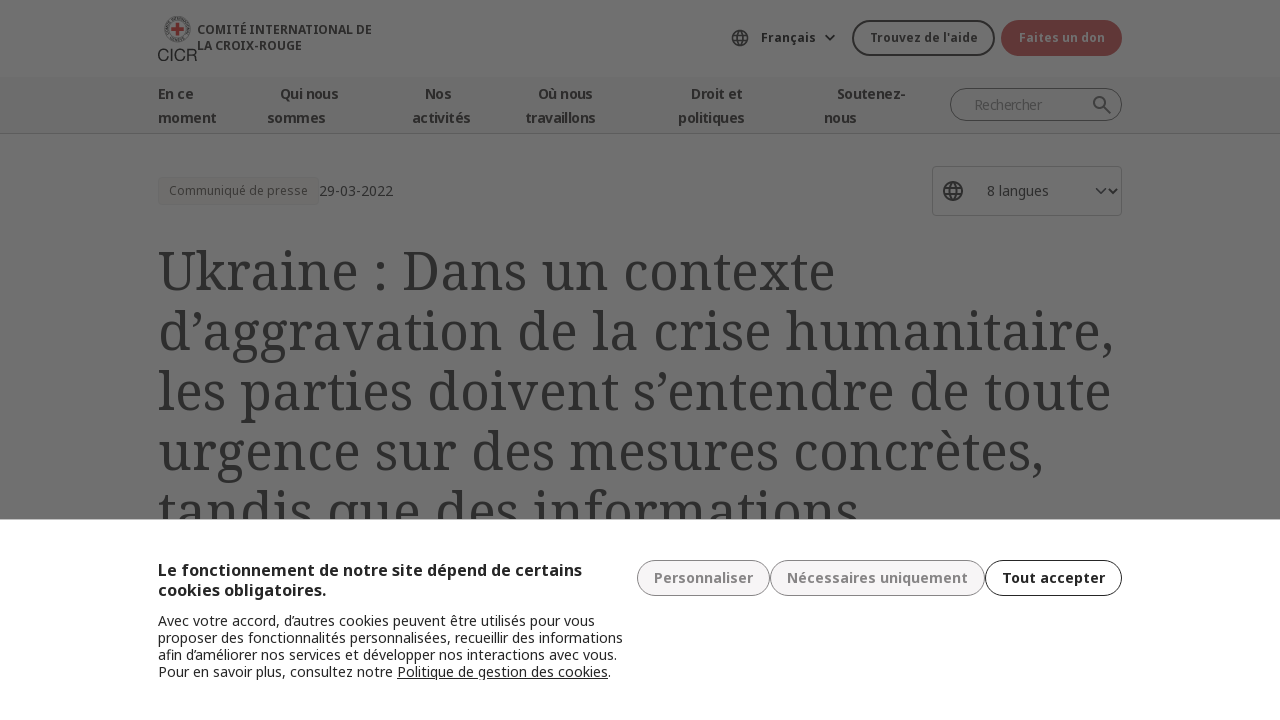

--- FILE ---
content_type: text/html; charset=UTF-8
request_url: https://www.icrc.org/fr/document/ukraine-dans-un-contexte-daggravation-de-la-crise-humanitaire-les-parties-doivent-sentendre
body_size: 15005
content:
<!DOCTYPE html>
<html lang="fr" dir="ltr" prefix="og: https://ogp.me/ns#">
<head>
    <link rel="preconnect" href="https://fonts.gstatic.com/">
  <link rel="preconnect" href="https://fonts.googleapis.com/">
    <link rel="apple-touch-icon" sizes="180x180" href="/themes/custom/icrc_theme/html/images/favicon/apple-icon-180x180.png">
  <link rel="apple-touch-icon" sizes="152x152" href="/themes/custom/icrc_theme/html/images/favicon/apple-icon-152x152.png">
  <link rel="apple-touch-icon" sizes="144x144" href="/themes/custom/icrc_theme/html/images/favicon/apple-icon-144x144.png">
  <link rel="apple-touch-icon" sizes="120x120" href="/themes/custom/icrc_theme/html/images/favicon/apple-icon-120x120.png">
  <link rel="apple-touch-icon" sizes="114x114" href="/themes/custom/icrc_theme/html/images/favicon/apple-icon-114x114.png">
  <link rel="apple-touch-icon" sizes="76x76" href="/themes/custom/icrc_theme/html/images/favicon/apple-icon-76x76.png">
  <link rel="apple-touch-icon" sizes="72x72" href="/themes/custom/icrc_theme/html/images/favicon/apple-icon-72x72.png">
  <link rel="apple-touch-icon" sizes="60x60" href="/themes/custom/icrc_theme/html/images/favicon/apple-icon-60x60.png">
  <link rel="apple-touch-icon" sizes="57x57" href="/themes/custom/icrc_theme/html/images/favicon/apple-icon-57x57.png">
  <link rel="icon" type="image/png" sizes="192x192"  href="/themes/custom/icrc_theme/html/images/favicon/android-icon-192x192.png">
  <link rel="icon" type="image/png" sizes="96x96" href="/themes/custom/icrc_theme/html/images/favicon/favicon-96x96.png">
  <link rel="icon" type="image/png" sizes="32x32" href="/themes/custom/icrc_theme/html/images/favicon/favicon-32x32.png">
  <link rel="icon" type="image/png" sizes="16x16" href="/themes/custom/icrc_theme/html/images/favicon/favicon-16x16.png">
  <link rel="icon" type="image/svg+xml" href="/themes/custom/icrc_theme/html/images/favicon/favicon.svg" >
  <link rel="shortcut icon" href="/themes/custom/icrc_theme/html/images/favicon/favicon.ico" >
  <link rel="manifest" type="application/manifest+json" href="/themes/custom/icrc_theme/html/images/favicon/site.webmanifest" >

  <meta charset="utf-8" />
<script src="https://web.cmp.usercentrics.eu/ui/loader.js" type="text/javascript" data-settings-id="idXnVCIXuWZXbG" id="usercentrics-cmp" async="async" data-language="fr"></script>
<script>var _mtm = window._mtm = window._mtm || [];_mtm.push({"mtm.startTime": (new Date().getTime()), "event": "mtm.Start"});var d = document, g = d.createElement("script"), s = d.getElementsByTagName("script")[0];g.type = "text/javascript";g.async = true;g.src="https://analytics.ext.icrc.org/js/container_wmhTexuo.js";s.parentNode.insertBefore(g, s);</script>
<link rel="canonical" href="https://www.icrc.org/fr/document/ukraine-dans-un-contexte-daggravation-de-la-crise-humanitaire-les-parties-doivent-sentendre" />
<meta property="og:site_name" content="Comité International de la Croix-Rouge" />
<meta property="og:url" content="https://www.icrc.org/fr/document/ukraine-dans-un-contexte-daggravation-de-la-crise-humanitaire-les-parties-doivent-sentendre" />
<meta property="og:title" content="Ukraine : Dans un contexte d’aggravation de la crise humanitaire, les parties doivent s’entendre de toute urgence sur des mesures concrètes, tandis que des informations trompeuses mettent des vies en péril" />
<meta property="og:updated_time" content="2022-08-23T15:38:24+02:00" />
<meta property="article:published_time" content="2022-03-29T17:34:57+02:00" />
<meta property="article:modified_time" content="2022-08-23T15:38:24+02:00" />
<meta name="twitter:card" content="summary_large_image" />
<meta name="twitter:title" content="Ukraine : Dans un contexte d’aggravation de la crise humanitaire, les parties doivent s’entendre de toute urgence sur des mesures concrètes, tandis que des informations trompeuses mettent des vies en péril" />
<meta name="Generator" content="Drupal 10 (https://www.drupal.org)" />
<meta name="MobileOptimized" content="width" />
<meta name="HandheldFriendly" content="true" />
<meta name="viewport" content="width=device-width, initial-scale=1" />
<link rel="preconnect" href="//web.cmp.usercentrics.eu/ui/loader.js" />
<link rel="preload" href="//web.cmp.usercentrics.eu/ui/loader.js" as="script" />
<script type="application/ld+json">{
    "@context": "https:\/\/schema.org",
    "@type": "NewsArticle",
    "name": "Ukraine : Dans un contexte d’aggravation de la crise humanitaire, les parties doivent s’entendre de toute urgence sur des mesures concrètes, tandis que des informations trompeuses mettent des vies en péril",
    "url": "https:\/\/www.icrc.org\/fr\/document\/ukraine-dans-un-contexte-daggravation-de-la-crise-humanitaire-les-parties-doivent-sentendre",
    "datePublished": "2022-03-29T12:00:00+02:00",
    "description": "Genève (CICR) – Tandis que le conflit armé international en Ukraine entre dans sa cinquième semaine, des attaques odieuses continuent d’infliger aux civils des pertes humaines, des destructions et des souffrances d’une ampleur inacceptable. "
}</script>
<link rel="icon" href="/themes/custom/icrc_theme/favicon.ico" type="image/vnd.microsoft.icon" />
<link rel="alternate" hreflang="en" href="https://www.icrc.org/en/document/ukraine-humanitarian-crisis-deepens-parties-urgently-need-agree-concrete-measures" />
<link rel="alternate" hreflang="fr" href="https://www.icrc.org/fr/document/ukraine-dans-un-contexte-daggravation-de-la-crise-humanitaire-les-parties-doivent-sentendre" />
<link rel="alternate" hreflang="es" href="https://www.icrc.org/es/document/ucrania-intensificacion-crisis-humanitaria-desinformacion-riesgo-vida" />
<link rel="alternate" hreflang="pt" href="https://www.icrc.org/pt/document/ucrania-crise-humanitaria-se-aprofunda-e-partes-precisam-chegar-acordo-urgente" />
<link rel="alternate" hreflang="zh" href="https://www.icrc.org/zh/document/ukraine-humanitarian-crisis-deepens-parties-urgently-need-agree-concrete-measures" />
<link rel="alternate" hreflang="ar" href="https://www.icrc.org/ar/document/%D8%A3%D9%88%D9%83%D8%B1%D8%A7%D9%86%D9%8A%D8%A7-%D8%B6%D8%B1%D9%88%D8%B1%D8%A9-%D8%AA%D9%88%D8%A7%D9%81%D9%82-%D8%A7%D9%84%D8%A7%D8%B7%D8%B1%D8%A7%D9%81-%D8%B9%D9%84%D9%89-%D8%AA%D8%AF%D8%A7%D8%A8%D9%8A%D8%B1-%D9%85%D9%84%D9%85%D9%88%D8%B3%D8%A9-%D9%81%D9%8A-%D8%A3%D8%B3%D8%B1%D8%B9-%D9%88%D9%82%D8%AA" />
<link rel="alternate" hreflang="ru" href="https://www.icrc.org/ru/document/ukraina-na-fone-obostreniya-gumanitarnogo-krizisa-storony-dolzhny-srochno-soglasovat" />
<link rel="alternate" hreflang="de" href="https://www.icrc.org/de/document/ukraine-zunehmende-humanitaere-krise-parteien-muessen-konkrete-massnahmen-vereinbaren-gefahr-durch-falschinformationen" />
<link rel="alternate" type="application/rss+xml" title="Flux RSS général" href="/fr/rss/general" />
<link rel="alternate" type="application/rss+xml" title="Flux RSS Personnes protégées : les civils" href="/fr/rss/news/324" />
<link rel="alternate" type="application/rss+xml" title="Flux RSS Personnes protégées : prisonniers de guerre et détenus" href="/fr/rss/news/329" />
<link rel="alternate" type="application/rss+xml" title="Actualités | Comité international de la Croix-Rouge" href="/fr/rss/news" />

  <title>Ukraine : Dans un contexte d’aggravation de la crise humanitaire, les parties doivent s’entendre de toute urgence sur des mesures concrètes, tandis que des informations trompeuses mettent des vies en péril | Comité International de la Croix-Rouge</title>
  <link rel="stylesheet" media="all" href="/sites/default/files/css/css_RgZWt_m9clscqqjiCpOHc7ksL7bDzWYuoy8tjOQd94Q.css?delta=0&amp;language=fr&amp;theme=icrc_theme&amp;include=[base64]" />
<link rel="stylesheet" media="all" href="/sites/default/files/css/css_BsynEkePqbfPYD1_O1qbwY7UScL-FBrdpqu1hvLPseQ.css?delta=1&amp;language=fr&amp;theme=icrc_theme&amp;include=[base64]" />
<link rel="stylesheet" media="print" href="/sites/default/files/css/css_aKjmO1lMDxocCr0OH-mUOhkfYCLXuATTD0rlN5QGC_w.css?delta=2&amp;language=fr&amp;theme=icrc_theme&amp;include=[base64]" />
<link rel="stylesheet" media="all" href="/sites/default/files/css/css_YweTz2HrVq85Xd3uerGs44sOo2xT9mfIQhg2xYR_ouE.css?delta=3&amp;language=fr&amp;theme=icrc_theme&amp;include=[base64]" />

  <script type="application/json" data-drupal-selector="drupal-settings-json">{"path":{"baseUrl":"\/","pathPrefix":"fr\/","currentPath":"node\/101707","currentPathIsAdmin":false,"isFront":false,"currentLanguage":"fr","themePath":"themes\/custom\/icrc_theme"},"pluralDelimiter":"\u0003","suppressDeprecationErrors":true,"gtag":{"tagId":"","consentMode":true,"otherIds":[],"events":[],"additionalConfigInfo":[]},"ajaxPageState":{"libraries":"[base64]","theme":"icrc_theme","theme_token":null},"ajaxTrustedUrl":{"form_action_p_pvdeGsVG5zNF_XLGPTvYSKCf43t8qZYSwcfZl2uzM":true,"\/fr\/ajax\/nl?ajax_form=1":true},"gtm":{"tagId":null,"settings":{"data_layer":"dataLayer","include_classes":false,"allowlist_classes":"","blocklist_classes":"","include_environment":false,"environment_id":"","environment_token":""},"tagIds":["GTM-FVTRGQ"],"hostnames":{"GTM-FVTRGQ":"www.googletagmanager.com"}},"azure_appinsights":{"instrumentationKey":"8728e773-f50a-4af1-a939-f48c288aa7f7"},"icrcMapbox":{"mapboxToken":"pk.eyJ1IjoiaWNyYyIsImEiOiJjbWU5bTY1Z3EwanhvMmpxdXlpMzYzMTFlIn0.Ufb8cM_rbfpkRL0-Izb3TA"},"ajax":{"edit-submit":{"callback":"::ajaxCallback","wrapper":"icrc-newsletter-footer-form","url":"\/fr\/ajax\/nl?ajax_form=1","disable-refocus":true,"event":"mousedown","keypress":true,"prevent":"click","httpMethod":"POST","dialogType":"ajax","submit":{"_triggering_element_name":"op","_triggering_element_value":"Subscribe"}}},"chosen":{"selector":"select:visible:not(.no-chosen)","minimum_single":20,"minimum_multiple":20,"minimum_width":0,"use_relative_width":false,"options":{"disable_search":false,"disable_search_threshold":10,"allow_single_deselect":false,"add_helper_buttons":false,"search_contains":true,"placeholder_text_multiple":"Choose some options","placeholder_text_single":"Choose an option","no_results_text":"No results match","max_shown_results":0,"inherit_select_classes":true}},"hcaptcha":{"src":"https:\/\/hcaptcha.com\/1\/api.js?hl=fr\u0026render=explicit\u0026onload=drupalHcaptchaOnload"},"icrc_header":{"ls_urls":{"en":"\/en\/document\/ukraine-humanitarian-crisis-deepens-parties-urgently-need-agree-concrete-measures","fr":"\/fr\/document\/ukraine-dans-un-contexte-daggravation-de-la-crise-humanitaire-les-parties-doivent-sentendre","es":"\/es\/document\/ucrania-intensificacion-crisis-humanitaria-desinformacion-riesgo-vida","pt":"\/pt\/document\/ucrania-crise-humanitaria-se-aprofunda-e-partes-precisam-chegar-acordo-urgente","zh":"\/zh\/document\/ukraine-humanitarian-crisis-deepens-parties-urgently-need-agree-concrete-measures","ar":"\/ar\/document\/%D8%A3%D9%88%D9%83%D8%B1%D8%A7%D9%86%D9%8A%D8%A7-%D8%B6%D8%B1%D9%88%D8%B1%D8%A9-%D8%AA%D9%88%D8%A7%D9%81%D9%82-%D8%A7%D9%84%D8%A7%D8%B7%D8%B1%D8%A7%D9%81-%D8%B9%D9%84%D9%89-%D8%AA%D8%AF%D8%A7%D8%A8%D9%8A%D8%B1-%D9%85%D9%84%D9%85%D9%88%D8%B3%D8%A9-%D9%81%D9%8A-%D8%A3%D8%B3%D8%B1%D8%B9-%D9%88%D9%82%D8%AA","ru":"\/ru\/document\/ukraina-na-fone-obostreniya-gumanitarnogo-krizisa-storony-dolzhny-srochno-soglasovat","de":"\/de\/document\/ukraine-zunehmende-humanitaere-krise-parteien-muessen-konkrete-massnahmen-vereinbaren-gefahr-durch-falschinformationen"}},"user":{"uid":0,"permissionsHash":"d3a1cf1d9394e830210ebc8c0abedfd1733fa9a6127eba1146f737a5b4f369f2"}}</script>
<script src="/sites/default/files/js/js_RG132KrlKeyAWZ9Vqx7TE-a3HqiB_wEHDv-F27BPzyw.js?scope=header&amp;delta=0&amp;language=fr&amp;theme=icrc_theme&amp;include=[base64]"></script>
<script src="/modules/contrib/azure_appinsights/dist/js/azai.min.js?v=1.x"></script>
<script src="/modules/contrib/google_tag/js/gtag.js?t8whyf"></script>
<script src="/modules/contrib/google_tag/js/gtm.js?t8whyf"></script>

</head>
<body data-ga-slug="document-ukraine-humanitarian-crisis-deepens-parties-urgently-need-agree-concrete-measures">
  <noscript><iframe src="https://www.googletagmanager.com/ns.html?id=GTM-FVTRGQ"
                  height="0" width="0" style="display:none;visibility:hidden"></iframe></noscript>

    <div class="dialog-off-canvas-main-canvas" data-off-canvas-main-canvas>
    <div class="wrapper">
  <a class="skipto" href="#mainContent">Aller au contenu principal</a>
  <header class="header header-responsive" id="block-icrc-theme-header">
  <div class="top-header">
    <div class="icrc-container">
      <div class="holder row">
        <div class="l-side col col-sm-4">
          <div class="logo">
                                    <a data-ga-slug="logo" href="/fr">
                                                                        <img src="/themes/custom/icrc_theme/html/images/logo/logo-fr_es.svg" alt="Accueil">
              <span class="slogan">Comité International de la Croix-Rouge</span>
            
            </a>
                      </div>
        </div>
        <div class="r-side col">
          <div class="language-container desktop">
              <div class="language-select language-picker js-language-picker">
          <form action="" class="language-picker__form">
          <label for="language-picker-select">Sélectionnez votre langue</label><select id="language-picker-select" name="language-picker-select" class="form-select"><option value="en"  lang="en">English</option><option value="fr" selected="selected"  lang="fr">Français</option><option value="es"  lang="es">Español</option><option value="pt"  lang="pt">Português</option><option value="zh"  lang="zh">中文</option><option value="ar"  lang="ar">العربية</option><option value="ru"  lang="ru">Русский</option><option value="de"  lang="de">Deutsch</option></select></form></div>
          </div>
          <div class="btn-container">
            <div class="btn-holder">
              <a href="/fr/comment-nous-pouvons-vous-aider" class="btn btn-secondary-accent btn-sm">Trouvez de l'aide</a>
              <a href="/fr/don" class="btn btn-error btn-sm donate-link">Faites un don</a>
            </div>
          </div>
          <div class="navbar-expand-lg nav-burger">
            <a class="btn-search navbar-toggler" href="/fr/resource-centre/result">
                            <span class="svg-icon">
                                <svg aria-hidden="true">
                                    <use xlink:href="/themes/custom/icrc_theme/html/svg/sprite.min.svg#icon-search"></use>
                                </svg>
                            </span>
            </a>
          </div>
          <nav class="navbar-expand-lg nav-burger" aria-label="Menu principal">
            <button class="btn-menu navbar-toggler" type="button" data-bs-toggle="offcanvas" data-bs-target="#main-menu-drop" aria-controls="main-menu-drop">
                            <span class="svg-icon">
                                <svg aria-hidden="true">
                                    <use xlink:href="/themes/custom/icrc_theme/html/svg/sprite.min.svg#icon-burger_menu"></use>
                                </svg>
                            </span>
              MENU
            </button>
          </nav>
        </div>
      </div>
    </div>
  </div>
  <div class="nav-header offcanvas offcanvas-top" tabindex="-1" id="main-menu-drop">
    <div class="icrc-container">
      <div class="navbar navbar-expand-lg">
        <div class="main-nav-container">
          <div class="head">
            <div class="nav-burger">
              <button type="button" class="btn-close-menu navbar-toggler" data-bs-dismiss="offcanvas" aria-label="Fermer">
                <span class="svg-icon">
                    <svg aria-hidden="true">
                        <use xlink:href="/themes/custom/icrc_theme/html/svg/sprite.min.svg#icon-close"></use>
                    </svg>
                </span>
                Fermer
              </button>
            </div>
            <div class="close-main-menu">
              <a href="#">Retour</a>
            </div>
            <div class="language-container mobile">
              <div class="language-select language-picker js-language-picker">
          <form action="" class="language-picker__form">
          <label for="language-picker-select">Sélectionnez votre langue</label><select id="language-picker-select" name="language-picker-select" class="form-select"><option value="en"  lang="en">English</option><option value="fr" selected="selected"  lang="fr">Français</option><option value="es"  lang="es">Español</option><option value="pt"  lang="pt">Português</option><option value="zh"  lang="zh">中文</option><option value="ar"  lang="ar">العربية</option><option value="ru"  lang="ru">Русский</option><option value="de"  lang="de">Deutsch</option></select></form></div>
            </div>
          </div>
          <div class="offcanvas-body">
            <div class="main-nav-holder">
              <nav class="main-nav-frame" aria-label="Menu principal">
                <ul class="main-nav">
  <li>
    <a href="/fr/actualites" data-ga-slug="happening-now" role="button" data-drupal-link-system-path="news">En ce moment</a>
        <div class="main-menu">
      <div class="main-menu-container">
        <div class="left-col">
    <div class="text-box">
        <div class="title-mobile">En ce moment</div>
        <h2 class="title-drop">
      Découvrez les nouveautés
  </h2>
        <p class="text">
      Restez informés des dernières actualités et des initiatives en cours du CICR.
  </p>
        <div class="btn-wrap btn-w-secondary-accent">
                        <a href="/fr/actualites">Dernières nouvelles</a>
        </div>
    </div>
</div>
<div class="right-col">
                <h3 class="title-box">Sélection</h3>
        <ul class="items">
                  <li class="item">
            <div class="card-img">
                <div class="media">
                    
        <img loading="lazy" src="/sites/default/files/styles/mobile_img_rect_01/public/2025-11/Sudan-Tawila-November-2025_Credit---Mohamed-Jamal.JPG.webp?h=c673cd1c&amp;itok=RbpkJ8Q3" width="320" height="180" alt="A woman walks through a dusty displacement site in Tawila, Sudan, passing makeshift shelters covered with tarps and fabric, while groups of people stand and move between the crowded structures under a clear blue sky." title="Sudan-Tawila-November-2025_Credit---Mohamed-Jamal" />



  
                </div>
                <div class="title">
                    
      <a href="/fr/article/soudan-crise-humanitaire-saggraver-familles">Soudan : des familles ayant fui El Fasher racontent la violence effroyable qui …</a>
  
                </div>
            </div>
        </li>
              <li class="item">
            <div class="card-img">
                <div class="media">
                    
        <img loading="lazy" src="/sites/default/files/styles/mobile_img_rect_01/public/2025-11/Alecs-Ongcal_ICRC_July-16-17-2025-559.jpg.webp?h=7fb2964e&amp;itok=W1CY_wcX" width="320" height="180" alt="ICRC delegate looks at a bullet-ridden abandoned daycare in Madia, Datu Saudi Ampatuan, Maguindanao del Sur " title="ICRC delegate looks at a bullet-ridden abandoned daycare in Madia, Datu Saudi Ampatuan, Maguindanao del Sur " />



  
                </div>
                <div class="title">
                    
      <a href="/fr/article/vie-quotidienne-territoires-disputes-civils">La vie quotidienne dans les territoires disputés : comment les civils font face…</a>
  
                </div>
            </div>
        </li>
              <li class="item">
            <div class="card-img">
                <div class="media">
                    
        <img loading="lazy" src="/sites/default/files/styles/mobile_img_rect_01/public/2025-11/probar-esta-1.jpg.webp?h=c9f93661&amp;itok=ABYpBxKn" width="320" height="180" alt="Presidenta Mirjana Spoljaric, junto con una persona de una comunidad indígena en Colombia" />



  
                </div>
                <div class="title">
                    
      <a href="/fr/communique-de-presse/colombie-presidente-cicr-appelle-respect-dih-eviter-aggravation-crise-humanitaire">Colombie : face à l’aggravation de la crise humanitaire, la présidente du CICR …</a>
  
                </div>
            </div>
        </li>
              </ul>
</div>

        <a class="fake-link" href="#"></a>
      </div>
    </div>
      </li>
  <li>
    <a href="/fr/nous-sommes-le-comite-international-de-la-croix-rouge-cicr" data-ga-slug="who-we-are" role="button" data-drupal-link-system-path="node/300017">Qui nous sommes</a>
        <div class="main-menu">
      <div class="main-menu-container">
        <div class="left-col">
    <div class="text-box">
        <div class="title-mobile">Qui nous sommes</div>
        <h2 class="title-drop">
      Nous sommes le Comité International de la Croix-Rouge
  </h2>
        <p class="text">
      Neutre, impartial et indépendant. Découvrez nos valeurs et notre mission.
  </p>
        <div class="btn-wrap btn-w-secondary-accent">
                        <a href="/fr/nous-sommes-le-comite-international-de-la-croix-rouge-cicr">En savoir plus</a>
        </div>
    </div>
</div>
<div class="right-col">
            <ul class="items">
                    <li class="item">
            <div class="card-text">
                <div class="title">
                    
      <a href="/fr/a-propos-du-comite-international-de-la-croix-rouge-cicr">À propos du CICR</a>
  
                </div>
                <div class="txt">
                    
      Notre riche histoire, notre mandat et notre mission, ainsi que nos Principes fondamentaux sont les piliers sur lesquels repose l’action que nous menons pour protéger et sauver des vies.
  
                </div>
            </div>
        </li>
                <li class="item">
            <div class="card-text">
                <div class="title">
                    
      <a href="/fr/notre-modele-de-gouvernance">Notre modèle de gouvernance</a>
  
                </div>
                <div class="txt">
                    
      Notre président et leadership, notre financement et notre redevabilité assurent l’intégrité de nos opérations humanitaires.
  
                </div>
            </div>
        </li>
                <li class="item">
            <div class="card-text">
                <div class="title">
                    
      <a href="/fr/le-mouvement-international-de-la-croix-rouge-et-du-croissant-rouge">Mouvement international de la Croix-Rouge et du Croissant-Rouge</a>
  
                </div>
                <div class="txt">
                    
      Le Mouvement international de la Croix-Rouge et du Croissant-Rouge est le plus grand réseau humanitaire au monde.
  
                </div>
            </div>
        </li>
                </ul>
</div>

        <a class="fake-link" href="#"></a>
      </div>
    </div>
      </li>
  <li>
    <a href="/fr/aide-aux-personnes-touchees-par-les-conflits-armes-et-autres-situations-de-violence" data-ga-slug="what-we-do" role="button" data-drupal-link-system-path="node/300046">Nos activités</a>
        <div class="main-menu">
      <div class="main-menu-container">
        <div class="left-col">
    <div class="text-box">
        <div class="title-mobile">Nos activités</div>
        <h2 class="title-drop">
      Notre action de protection en faveur des personnes touchées par un conflit
  </h2>
        <p class="text">
      Le CICR intervient rapidement et efficacement pour secourir les victimes de conflits armés.
  </p>
        <div class="btn-wrap btn-w-secondary-accent">
                        <a href="/fr/aide-aux-personnes-touchees-par-les-conflits-armes-et-autres-situations-de-violence">Toutes nos activités</a>
        </div>
    </div>
</div>
<div class="right-col">
                <h3 class="title-box">Sélection</h3>
        <ul class="items">
                  <li class="item">
            <div class="card-img">
                <div class="media">
                    
        <img loading="lazy" src="/sites/default/files/styles/mobile_img_rect_01/public/2024-01/_MG_8720.jpg.webp?h=06ac0d8c&amp;itok=2AZ7XfdH" width="320" height="180" alt="ICRC working with the Myanmar Red Cross Society to support people displaced by violence in Pin Laung and Hsi Hseng, to provide emergency aid. Photographer: Thang Khan Sian Khai" title="ICRC working with the Myanmar Red Cross Society to support people displaced by violence" />



  
                </div>
                <div class="title">
                    
      <a href="/fr/nos-activites/protection">Protection : défendre les droits des personnes touchées par les conflits</a>
  
                </div>
            </div>
        </li>
              <li class="item">
            <div class="card-img">
                <div class="media">
                    
        <img loading="lazy" src="/sites/default/files/styles/mobile_img_rect_01/public/wysiwyg/Safaa/2-rfl-gaza.jpg.webp?h=aa684026&amp;itok=tj35iSaH" width="320" height="180" alt="" />



  
                </div>
                <div class="title">
                    
      <a href="/fr/nos-activites/retablir-le-contact">Rétablir le contact : prévenir les séparations, rechercher les personnes dispar…</a>
  
                </div>
            </div>
        </li>
              <li class="item">
            <div class="card-img">
                <div class="media">
                    
        <img loading="lazy" src="/sites/default/files/styles/mobile_img_rect_01/public/topic/banner_list/detention_prisoners_icrc_action_0.jpg.webp?h=2992ba0a&amp;itok=djcQujHg" width="320" height="180" alt="" />



  
                </div>
                <div class="title">
                    
      <a href="/fr/nos-activites/aider-detenus">Aider les détenus : apporter protection et assistance aux personnes privées de …</a>
  
                </div>
            </div>
        </li>
              </ul>
</div>

        <a class="fake-link" href="#"></a>
      </div>
    </div>
      </li>
  <li>
    <a href="/fr/ou-nous-intervenons" data-ga-slug="where-we-work" role="button" data-drupal-link-system-path="node/300218">Où nous travaillons</a>
        <div class="main-menu">
      <div class="main-menu-container">
        <div class="left-col">
    <div class="text-box">
        <div class="title-mobile">Où nous travaillons</div>
        <h2 class="title-drop">
      Découvrez notre action dans le monde
  </h2>
        <p class="text">
      Nous avons des bureaux dans plus de 90 pays, grâce auxquels nous apportons assistance et protection aux personnes touchées par un conflit aux quatre coins du monde.
  </p>
        <div class="btn-wrap btn-w-secondary-accent">
                        <a href="/fr/ou-nous-intervenons">Le CICR dans le monde</a>
        </div>
    </div>
</div>
<div class="right-col">
                <h3 class="title-box">Principales opérations</h3>
        <ul class="items">
                                  <li class="item">
            <div class="card-link">
                <div class="title"><a href="/fr/ou-intervenons-nous/afghanistan">Afghanistan</a></div>
            </div>
        </li>
                                      <li class="item">
            <div class="card-link">
                <div class="title"><a href="/fr/ou-intervenons-nous/ethiopie">Éthiopie</a></div>
            </div>
        </li>
                                      <li class="item">
            <div class="card-link">
                <div class="title"><a href="/fr/ou-intervenons-nous/israel-et-les-territoires-occupes">Israël et les territoires occupés</a></div>
            </div>
        </li>
                                      <li class="item">
            <div class="card-link">
                <div class="title"><a href="/fr/ou-intervenons-nous/myanmar">Myanmar</a></div>
            </div>
        </li>
                                      <li class="item">
            <div class="card-link">
                <div class="title"><a href="/fr/ou-intervenons-nous/republique-democratique-du-congo">République démocratique du Congo</a></div>
            </div>
        </li>
                                      <li class="item">
            <div class="card-link">
                <div class="title"><a href="/fr/ou-intervenons-nous/soudan">Soudan</a></div>
            </div>
        </li>
                                      <li class="item">
            <div class="card-link">
                <div class="title"><a href="/fr/ou-intervenons-nous/syrie">Syrie</a></div>
            </div>
        </li>
                                      <li class="item">
            <div class="card-link">
                <div class="title"><a href="/fr/ou-intervenons-nous/ukraine">Ukraine</a></div>
            </div>
        </li>
                                      <li class="item">
            <div class="card-link">
                <div class="title"><a href="/fr/ou-intervenons-nous/yemen">Yémen</a></div>
            </div>
        </li>
                      </ul>
</div>

        <a class="fake-link" href="#"></a>
      </div>
    </div>
      </li>
  <li>
    <a href="/fr/droit-et-politiques" data-ga-slug="law-policy" role="button" data-drupal-link-system-path="node/300062">Droit et politiques</a>
        <div class="main-menu">
      <div class="main-menu-container">
        <div class="left-col">
    <div class="text-box">
        <div class="title-mobile">Droit et politiques</div>
        <h2 class="title-drop">
      Droit et politiques
  </h2>
        <p class="text">
      Apprenez-en plus sur le rôle que joue le CICR dans l’élaboration et la promotion du droit international humanitaire et des politiques humanitaires.
  </p>
        <div class="btn-wrap btn-w-secondary-accent">
                        <a href="/fr/droit-et-politiques">Pour en savoir plus</a>
        </div>
    </div>
</div>
<div class="right-col">
            <ul class="items">
                    <li class="item">
            <div class="card-text">
                <div class="title">
                    
      <a href="/fr/les-conventions-de-geneve-et-le-droit">Les Conventions de Genève et le droit </a>
  
                </div>
                <div class="txt">
                    
      Même la guerre est soumise à des règles. Les Conventions de Genève sont au cœur du droit international humanitaire.
  
                </div>
            </div>
        </li>
                <li class="item">
            <div class="card-text">
                <div class="title">
                    
      <a href="/fr/themes-et-debats">Thèmes, débats et désarmement</a>
  
                </div>
                <div class="txt">
                    
      Armes et désarmement, personnes protégées et autres défis contemporains pour le droit international humanitaire.
  
                </div>
            </div>
        </li>
                <li class="item">
            <div class="card-text">
                <div class="title">
                    
      <a href="/fr/services-consultatifs-revue-internationale-et-autres-ressources">Services consultatifs, Revue internationale et autres ressources</a>
  
                </div>
                <div class="txt">
                    
      Nous soutenons l’enseignement, l’apprentissage et la mise en œuvre des principes de droit humanitaire. 
  
                </div>
            </div>
        </li>
                </ul>
</div>

        <a class="fake-link" href="#"></a>
      </div>
    </div>
      </li>
  <li>
    <a href="/fr/devenir-partenaire" data-ga-slug="support-us" role="button" data-drupal-link-system-path="node/300193">Soutenez-nous</a>
        <div class="main-menu">
      <div class="main-menu-container">
        <div class="support-content">
    <div class="support-top">
        <div class="title-mobile">Soutenez-nous</div>
        <div class="items">
            <div class="item">
                <div class="text-box">
                    <h2 class="title-drop">
      Devenir partenaire
  </h2>
                    <p class="text">
      Nous invitons les organisations, les institutions et les philanthropes à nous rejoindre dans notre mission visant à atténuer les souffrances des personnes touchées par un conflit armé.
  </p>
                    <div class="btn-wrap btn-w-secondary-accent">
                                            <a href="/fr/devenir-partenaire">Comment devenir partenaire ?</a>
                    </div>
                </div>
            </div>
            <div class="item">
                <div class="text-box">
                    <h2 class="title-drop">
      Comment vous pouvez nous soutenir
  </h2>
                    <p class="text">
      Découvrez comment vous pouvez, à titre individuel, contribuer à nos efforts humanitaires pour secourir les victimes de conflits armés.
  </p>
                    <div class="btn-wrap btn-w-secondary-accent">
                        
      <a href="/fr/comment-vous-pouvez-nous-soutenir">Comment nous aider ?</a>
  
                    </div>
                </div>
            </div>
        </div>
    </div>
    <div class="support-bottom">
                        <ul class="items">
                      <li class="item">
                <div class="card-support">
                    <div class="media with-gradient">
                        
        <img loading="lazy" src="/sites/default/files/styles/mobile_img_rect_01/public/2024-06/icrc_drc_1_1.jpg.webp?h=0ca1a000&amp;itok=cLMATx1f" width="320" height="180" alt="drc" />



  
                    </div>
                    <div class="text">
                        <div class="title">
                            
      <a href="https://www.icrc.org/en/donate/congo-emergency">RDC : Apportez votre soutien</a>
  
                        </div>
                    </div>
                </div>
            </li>
                      <li class="item">
                <div class="card-support">
                    <div class="media with-gradient">
                        
        <img loading="lazy" src="/sites/default/files/styles/mobile_img_rect_01/public/2025-10/Gaza-ceasefire-release-hostages-2025.JPG.webp?h=96be51b2&amp;itok=itt9K06t" width="320" height="180" alt="Gaza ceasefire release hostages October 2025" title="Gaza ceasefire release hostages October 2025" />



  
                    </div>
                    <div class="text">
                        <div class="title">
                            
      <a href="/fr/don/soutenez-israelgaza">Israël et gaza: Apportez votre soutien</a>
  
                        </div>
                    </div>
                </div>
            </li>
                      <li class="item">
                <div class="card-support">
                    <div class="media with-gradient">
                        
        <img loading="lazy" src="/sites/default/files/styles/mobile_img_rect_01/public/2024-10/legacy-will.-giving-ukraine.png.webp?h=12187de4&amp;itok=HB7ypCi0" width="320" height="180" alt="Icrc legagy help people in ukraine " title="Icrc legagy help people in ukraine " />



  
                    </div>
                    <div class="text">
                        <div class="title">
                            
      <a href="/fr/faire-un-legs-en-faveur-du-cicr">Faire un legs en faveur du CICR</a>
  
                        </div>
                    </div>
                </div>
            </li>
                  </ul>
    </div>
</div>

        <a class="fake-link" href="#"></a>
      </div>
    </div>
      </li>
</ul>

              </nav>
            </div>
            <div class="secondary-nav-holder">
                <ul class="direct-access-menu secondary-nav">
  <li>
    <a href="/fr/comment-nous-pouvons-vous-aider" data-drupal-link-system-path="node/300219">Trouver de l&#039;aide</a>
  </li>
  <li>
    <a href="/fr/don" title="Donate" data-drupal-link-system-path="node/16881">Faites un don</a>
  </li>
  <li>
    <a href="/fr/evenements" data-drupal-link-system-path="event">Evènements</a>
  </li>
  <li>
    <a href="/fr/contacts" data-drupal-link-system-path="node/300224">Contactez-nous</a>
  </li>
  <li>
    <a href="https://icrc.integrityplatform.org/">Signaler un comportement problématique</a>
  </li>
  <li>
    <a href="/fr/rejoignez-nous-sauver-des-vies-preserver-la-dignite-humaine" data-drupal-link-system-path="node/300213">Travaillez avec nous</a>
  </li>
  <li>
    <a href="/fr/foire-aux-questions" data-drupal-link-system-path="node/300215">FAQ</a>
  </li>
</ul>

                            <div class="btn-wrap btn-w-secondary-accent">
                <a href="/fr/sites-web">Sites web du CICR</a>
              </div>
                          </div>
          </div>
        </div>
      </div>
      <div class="header-search-container">
        <div class="header-search">
          <form role="search" method="get" action="/fr/resource-centre/result">
            <input class="form-control" name="t" type="search" placeholder="Rechercher" aria-label="Rechercher">
            <button class="btn-search" type="submit">Rechercher</button>
          </form>
        </div>
      </div>
    </div>
  </div>
  <div class="btn-outside-holder">
    <div class="icrc-container">
      <div class="btn-container-outside"></div>
    </div>
  </div>
  <div class="header-top-search-holder">
    <div class="icrc-container">
      <div class="header-top-search-container"></div>
    </div>
  </div>
</header>


  <div id="block-icrc-theme-tabs">
  
    
      
  </div>
<div data-drupal-messages-fallback class="hidden"></div>


  
  <main tabindex="-1" id="mainContent">
    <div class="news-release main">
        <div class="layout layout--onecol">
    <div  class="layout__region layout__region--content">
            <div class="article-head">
  <div class="icrc-container">
    <div class="head-info">
      <div class="tags-bar">
                          <div class="tag-component">
            Communiqué de presse
          </div>
                                  <div class="date">
      <time datetime="2022-03-29T12:00:00+02:00">29-03-2022</time>

  </div>
              </div>
                  <div class="lang-side">
        <div class="wrap-select">
          <select class="form-select" aria-label="Sélectionnez une langue">
                                          <option selected="selected">8 langues</option>
                                                            <option lang="en" data-url="/en/document/ukraine-humanitarian-crisis-deepens-parties-urgently-need-agree-concrete-measures">English</option>
                                                          <option lang="fr" data-url="/fr/document/ukraine-dans-un-contexte-daggravation-de-la-crise-humanitaire-les-parties-doivent-sentendre">Français</option>
                                                          <option lang="es" data-url="/es/document/ucrania-intensificacion-crisis-humanitaria-desinformacion-riesgo-vida">Español</option>
                                                          <option lang="pt" data-url="/pt/document/ucrania-crise-humanitaria-se-aprofunda-e-partes-precisam-chegar-acordo-urgente">Português</option>
                                                          <option lang="zh" data-url="/zh/document/ukraine-humanitarian-crisis-deepens-parties-urgently-need-agree-concrete-measures">中文</option>
                                                          <option lang="ar" data-url="/ar/document/%D8%A3%D9%88%D9%83%D8%B1%D8%A7%D9%86%D9%8A%D8%A7-%D8%B6%D8%B1%D9%88%D8%B1%D8%A9-%D8%AA%D9%88%D8%A7%D9%81%D9%82-%D8%A7%D9%84%D8%A7%D8%B7%D8%B1%D8%A7%D9%81-%D8%B9%D9%84%D9%89-%D8%AA%D8%AF%D8%A7%D8%A8%D9%8A%D8%B1-%D9%85%D9%84%D9%85%D9%88%D8%B3%D8%A9-%D9%81%D9%8A-%D8%A3%D8%B3%D8%B1%D8%B9-%D9%88%D9%82%D8%AA">العربية</option>
                                                          <option lang="ru" data-url="/ru/document/ukraina-na-fone-obostreniya-gumanitarnogo-krizisa-storony-dolzhny-srochno-soglasovat">Русский</option>
                                                          <option lang="de" data-url="/de/document/ukraine-zunehmende-humanitaere-krise-parteien-muessen-konkrete-massnahmen-vereinbaren-gefahr-durch-falschinformationen">Deutsch</option>
                                    </select>
        </div>
      </div>
          </div>
    <div class="title">
      <h1>Ukraine : Dans un contexte d’aggravation de la crise humanitaire, les parties doivent s’entendre de toute urgence sur des mesures concrètes, tandis que des informations trompeuses mettent des vies en péril</h1>
    </div>
                        <div class="tags-list">
      <ul>
        <li><span class="tag-component"><a href="/fr/ou-intervenons-nous/ukraine" hreflang="fr">Ukraine</a></span></li>
  <li><span class="tag-component"><a href="/fr/ou-intervenons-nous/russie" hreflang="fr">Russie</a></span></li>
        <li><span class="tag-component"><a href="/fr/droit-et-politique/personnes-protegees-les-civils" hreflang="fr">Personnes protégées : les civils</a></span></li>
  <li><span class="tag-component"><a href="/fr/droit-et-politique/personnes-protegees-prisonniers-de-guerre-et-detenus" hreflang="fr">Personnes protégées : prisonniers de guerre et détenus</a></span></li>
      </ul>
    </div>
              </div>
            <div class="description intro">
      <div class="icrc-container">
        <p>Genève (CICR) – Tandis que le conflit armé international en Ukraine entre dans sa cinquième semaine, des attaques odieuses continuent d’infliger aux civils des pertes humaines, des destructions et des souffrances d’une ampleur inacceptable.</p>
      </div>
    </div>
  </div>
<aside class="share-widget" aria-labelledby="Partager">
    <div class="icrc-container">
        <div class="frame">
            <h3 id="Partager" class="label">Partager</h3>
            <ul class="share-list"><li><a href="https://twitter.com/intent/tweet?url=https%3A//www.icrc.org/fr/document/ukraine-dans-un-contexte-daggravation-de-la-crise-humanitaire-les-parties-doivent-sentendre&amp;text=Ukraine%20%3A%20Dans%20un%20contexte%20d%E2%80%99aggravation%20de%20la%20crise%20humanitaire%2C%20les%20parties%20doivent%20s%E2%80%99entendre%20de%20toute%20urgence%20sur%20des%20mesures%20concr%C3%A8tes%2C%20tandis%20que%20des%20informations%20trompeuses%20mettent%20des%20vies%20en%20p%C3%A9ril" title="Partager sur X" target="_blank" class="icon-x">Partager sur X</a></li><li><a href="https://www.linkedin.com/shareArticle?url=https%3A//www.icrc.org/fr/document/ukraine-dans-un-contexte-daggravation-de-la-crise-humanitaire-les-parties-doivent-sentendre&amp;title=Ukraine%20%3A%20Dans%20un%20contexte%20d%E2%80%99aggravation%20de%20la%20crise%20humanitaire%2C%20les%20parties%20doivent%20s%E2%80%99entendre%20de%20toute%20urgence%20sur%20des%20mesures%20concr%C3%A8tes%2C%20tandis%20que%20des%20informations%20trompeuses%20mettent%20des%20vies%20en%20p%C3%A9ril" title="Partager sur LinkedIn" target="_blank" class="icon-linkedin">Partager sur LinkedIn</a></li><li><a href="https://www.facebook.com/sharer/sharer.php?u=https%3A//www.icrc.org/fr/document/ukraine-dans-un-contexte-daggravation-de-la-crise-humanitaire-les-parties-doivent-sentendre&amp;title=Ukraine%20%3A%20Dans%20un%20contexte%20d%E2%80%99aggravation%20de%20la%20crise%20humanitaire%2C%20les%20parties%20doivent%20s%E2%80%99entendre%20de%20toute%20urgence%20sur%20des%20mesures%20concr%C3%A8tes%2C%20tandis%20que%20des%20informations%20trompeuses%20mettent%20des%20vies%20en%20p%C3%A9ril" title="Partager sur Facebook" target="_blank" class="icon-facebook">Partager sur Facebook</a></li></ul>
        </div>
    </div>
</aside>


  
      <div id="text1664200" class="text-module no-title">
    <div class="icrc-container">
        <div class="text">
                          
      <div class="ck-text"><p>Depuis ces cinq dernières semaines, le Comité international de la Croix-Rouge (CICR) entretient un dialogue avec les autorités russes et ukrainiennes concernant les obligations qui leur incombent au titre du droit international humanitaire (DIH), ainsi que les mesures pratiques qui doivent être prises pour limiter les souffrances parmi les civils et ceux qui ne participent plus aux hostilités, y compris les blessés, les malades et les prisonniers de guerre. À notre grande inquiétude, les parties n'ont pas encore rempli nombre des obligations fondamentales que leur impose le DIH et elles ne sont pas parvenues à s'entendre sur des problèmes essentiels auxquels elles seules sont en mesure d'apporter des solutions concrètes. Il s'agit notamment des questions suivantes.<br><br></p>
<ul>
<li>&nbsp;Nous avons formulé des propositions détaillées concernant le passage et l'évacuation sans risque des civils, afin d'alléger les immenses souffrances qui affligent Marioupol. Cependant, nous n'avons pas encore obtenu les accords concrets nécessaires pour aller de l'avant. Aujourd'hui, des civils mettent leur vie en péril en décidant de fuir alors qu'aucun accord de cessez-le-feu ou d'une autre nature n'ait été conclu pour leur permette de partir en toute sécurité.<br><br></li>
<li>Le temps est compté pour les civils de Marioupol et d'autres zones touchées par le conflit, qui sont maintenant privés d'assistance humanitaire depuis des semaines. Pour que l'aide puisse parvenir aux personnes qui en ont besoin et que ceux qui le souhaitent puissent évacuer en toute sécurité, les militaires sur le terrain doivent fournir aux civils comme aux organisations humanitaires des garanties de sécurité et s'entendre sur des modalités pratiques.<br><br></li>
<li>De plus, les parties au conflit doivent informer le CICR des prisonniers de guerre (et des autres personnes privées de liberté) qu'elles détiennent et elles doivent lui permettre de leur rendre visite. Nous attendons des parties qu'elles s'acquittent sans plus attendre de leurs obligations au titre des Conventions de Genève.<br><br></li>
<li>Les parties doivent donner suite aux propositions concrètes qui ont été faites pour que les personnes mortes reçoivent un traitement digne, à savoir : faire en sorte qu'elles soient identifiées, que leurs familles soient informées et leurs dépouilles restituées.<br><br></li>
<li>Le DIH fait obligation aux belligérants de protéger les civils, de restreindre leurs opérations armées à des objectifs strictement militaires et de prendre des mesures de précaution.</li>
</ul>
<p><br>Afin de faire avancer les discussions sur ces points, de réduire les souffrances et d'accroître l'assistance portée aux civils en détresse, le président du CICR s'est rendu d'abord à Kiev, puis à Moscou pour y rencontrer les autorités. Certains se sont profondément indignés de ses réunions avec les autorités à Moscou. Nous tenons à rappeler que ces échanges diplomatiques, qui ont lieu avec toutes les parties, sont ancrés dans le droit international humanitaire et notre totale détermination de servir au mieux l'intérêt des civils piégés dans le conflit.<br><br>Simultanément, les attaques délibérées et ciblées visant à discréditer le CICR au moyen d'informations trompeuses, voire mensongères, sont de nature à causer un tort réel aux équipes du CICR, à ses partenaires du Mouvement international de la Croix-Rouge et du Croissant-Rouge qui agissent sur le terrain, ainsi qu'aux personnes auxquelles ils viennent en aide. Alors que les besoins grandissent d'heure en heure, notre capacité à fournir une assistance humanitaire indispensable est aujourd'hui mise en péril par un flot de fausses informations et de désinformation sur l'action que nous menons pour alléger les souffrances dans les conflits armés.<br><br>Il est ainsi allégué à tort que le CICR jouerait un rôle dans des évacuations forcées. Cette affirmation est dénuée de tout fondement. Notre institution n'a participé à aucune activité consistant à évacuer ou à transférer de force des civils vers la Russie, que ce soit depuis Marioupol ou d'une autre ville d'Ukraine. Pour être absolument clairs, jamais nous ne soutiendrions une opération allant à l'encontre de la volonté des personnes.<br><br>Une autre allégation sans lien avec la réalité concerne notre action en Russie. Nous affirmons sans ambiguïté que le CICR ne projette pas d'ouvrir un bureau dans le sud de la Russie pour « filtrer » les ressortissants ukrainiens, contrairement à ce que suggèrent de nombreux rapports. Nous n'ouvrons pas de camp de réfugiés ni aucun autre type de camp.<br><br>Les faits sont les suivants : le CICR discute de l'ouverture d'un bureau à Rostov, dans le sud de la Russie, où nous n'avons aujourd'hui aucune présence. Ce projet entre dans le cadre du renforcement de nos activités à l'échelle régionale pour faire face à une crise humanitaire majeure et répondre aux besoins des personnes, où qu'elles se trouvent. Nous avons déjà des équipes en place au Bélarus, en Hongrie, en Moldavie, en Pologne, ainsi qu'en Roumanie.<br><br>Enfin, il faut que l'action humanitaire neutre et impartiale soit respectée, tant la nôtre que celle menée par d'autres. Cela va au-delà du CICR. La neutralité et l'impartialité ne sont pas des concepts abstraits ni des principes pompeux déconnectés de ce que vivent les gens au quotidien. Ce sont des moyens pour parvenir à un but, une manière de travailler qui nous permet d'atteindre et d'aider les civils, et souvent de sauver des vies, de part et d'autre des lignes de front. Notre présence vise à apporter protection et assistance aux populations et ne devrait en aucun cas être interprétée comme légitimant des revendications territoriales ou de souveraineté – un droit et une obligation qui relèvent exclusivement des acteurs politiques.<br><br>C'est ce type de travail humanitaire vital que nos équipes et les autres acteurs doivent pouvoir réaliser en Ukraine et dans les pays voisins pour répondre aux besoins humanitaires immenses et sans cesse croissants engendrés par ce conflit armé international.<br><br>Présent en Ukraine depuis 2014, le CICR met tout en œuvre pour venir en aide aux personnes touchées par le conflit. Depuis la récente escalade de la crise, nous avons acheminé plus de 500 tonnes de fournitures médicales, de vivres et autres secours dans le pays pour faire face à l'explosion des besoins humanitaires. Nous avons des équipes en place dans 10 localités à travers le pays et continuerons à intensifier nos activités.<br><br>Un monde dans lequel il n'y aurait pas de place pour une action humanitaire neutre et impartiale serait un monde plus sombre et dangereux pour les victimes de conflits, mais aussi pour chacun et chacune d'entre nous.<br>Nous appelons les parties à protéger et faciliter une action humanitaire neutre, indépendante et impartiale et à respecter sans attendre l'obligation que leur fait le droit international humanitaire de protéger les civils pris dans l'étau du conflit.</p>
<p>&nbsp;</p>
<div class="content-highlight">
<p><strong>Informations complémentaires :</strong><br><br><strong>Crystal Wells</strong> (anglais), CICR Genève<br> <a href="mailto:cwells@icrc.org">cwells@icrc.org</a>, + 41 79 642 80 56<br><strong>Ewan Watson</strong> (français, anglais), CICR Genève<br><a href="mailto:ewatson@icrc.org">ewatson@icrc.org</a>, +41 22 730 34 43<br><strong>Jason Straziuso</strong> (français, anglais), CICR Genève<br> <a href="mailto:jstraziuso@icrc.org">jstraziuso@icrc.org</a>, +41 79 949 3512<br><strong>Chris Hanger</strong> (français, anglais, allemand), CICR Genève<br> <a href="mailto:changer@icrc.org">changer@icrc.org</a>, +41 79 731 0403<br><strong>Matthew Morris</strong> (anglais), CICR Londres<br> <a href="mailto:mmorris@icrc.org">mmorris@icrc.org</a>, +44 7753 809471<br><strong>Frédéric Joli</strong> (français), CICR Paris<br> <a href="mailto:fjoli@icrc.org">fjoli@icrc.org</a>, +33 6 20 49 46 30<br><strong>Elizabeth Shaw</strong> (anglais), CICR Washington<br> <a href="mailto:eshaw@icrc.org">eshaw@icrc.org</a>, +1 202 361 1566<br><strong>Diana Santana</strong> (anglais), CICR New York<br><a href="mailto:dsantana@icrc.org">dsantana@icrc.org</a>, +1 917 455 9035<br><br></p>
</div>
</div>
  
          
                        </div>
    </div>
    
</div>
  
<div class="views-element-container">
  
    
      <div><div class="js-view-dom-id-83383dfe4a045508ec50031dcd9d426e0384762b6e970909dcb35b73a1408ae0">
  
  
  

  
  
  

  <div class="related-articles">
  <div class="icrc-container">
    <div class="title-module no-square">
      <h2>Connexes</h2>
    </div>
    <div class="simple-slider-holder">
        <div class="row js-simple-slider">
                    <div class="col">
            <div class="frame"><article>
  <div>
    <div class="media">
    
      
          <picture>
                  <source srcset="/sites/default/files/styles/desktop_rect_1/public/document_new/image/ukraine_icrc_0.jpg.webp?h=71976bb4&amp;itok=LPcSWang 1x" media="all and (min-width: 992px)" type="image/webp" width="636" height="365"/>
              <source srcset="/sites/default/files/styles/tablet_rect_1/public/document_new/image/ukraine_icrc_0.jpg.webp?h=71976bb4&amp;itok=Akh5rz_X 1x" media="all and (min-width: 576px)" type="image/webp" width="480" height="300"/>
              <source srcset="/sites/default/files/styles/mobile_square_1/public/document_new/image/ukraine_icrc_0.jpg.webp?h=71976bb4&amp;itok=jD9LoDro 1x" media="all and (max-width: 576px)" type="image/webp" width="320" height="320"/>
                  <img loading="lazy" width="636" height="365" src="/sites/default/files/styles/desktop_rect_1/public/document_new/image/ukraine_icrc_0.jpg.webp?h=71976bb4&amp;itok=LPcSWang" />

  </picture>


  
  
    </div>
    <div class="tags-bar">
      <div class="tag-component">Article</div>
      <div class="date">
      <time datetime="2025-12-02T15:48:59+01:00" title="Mardi 2 décembre 2025 - 15:48">02-12-2025</time>

  </div>
    </div>
    
        <div class="title">
      <h3>
        <a href="/fr/article/faq-travail-cicr-russie-ukraine-conflit-arme-international" rel="bookmark">Conflit armé international entre la Russie et l’Ukraine : la réponse à vos questions sur les activités du CICR</a>
      </h3>
    </div>
        
  </div>
</article>
</div>
          </div>
                    <div class="col">
            <div class="frame"><article>
  <div>
    <div class="media">
    
      
          <picture>
                  <source srcset="/sites/default/files/styles/desktop_rect_1/public/2025-11/DSC08321_compressed.jpg.webp?h=ddc58dd3&amp;itok=OPlKDgK4 1x" media="all and (min-width: 992px)" type="image/webp" width="636" height="365"/>
              <source srcset="/sites/default/files/styles/tablet_rect_1/public/2025-11/DSC08321_compressed.jpg.webp?h=ddc58dd3&amp;itok=Gr2okGDU 1x" media="all and (min-width: 576px)" type="image/webp" width="480" height="300"/>
              <source srcset="/sites/default/files/styles/mobile_square_1/public/2025-11/DSC08321_compressed.jpg.webp?h=ddc58dd3&amp;itok=koIs-hNg 1x" media="all and (max-width: 576px)" type="image/webp" width="320" height="320"/>
                  <img loading="lazy" width="636" height="365" src="/sites/default/files/styles/desktop_rect_1/public/2025-11/DSC08321_compressed.jpg.webp?h=ddc58dd3&amp;itok=OPlKDgK4" alt="Женщина читает письмо от родственника" />

  </picture>


  
  
    </div>
    <div class="tags-bar">
      <div class="tag-component">Article</div>
      <div class="date">
      <time datetime="2025-11-17T12:15:49+01:00" title="Lundi 17 novembre 2025 - 12:15">17-11-2025</time>

  </div>
    </div>
    
        <div class="title">
      <h3>
        <a href="/fr/article/angoisse-grandissante-attente-nouvelles" rel="bookmark">L’angoisse grandissante de l’attente de nouvelles</a>
      </h3>
    </div>
        
  </div>
</article>
</div>
          </div>
                    <div class="col">
            <div class="frame"><article>
  <div>
    <div class="media">
    
      
          <picture>
                  <source srcset="/sites/default/files/styles/desktop_rect_1/public/2025-10/Ukraine-strikes-on-cities-cover.jpg.webp?h=afaa4389&amp;itok=CS9HbsFV 1x" media="all and (min-width: 992px)" type="image/webp" width="636" height="365"/>
              <source srcset="/sites/default/files/styles/tablet_rect_1/public/2025-10/Ukraine-strikes-on-cities-cover.jpg.webp?h=afaa4389&amp;itok=8FqzRVoM 1x" media="all and (min-width: 576px)" type="image/webp" width="480" height="300"/>
              <source srcset="/sites/default/files/styles/mobile_square_1/public/2025-10/Ukraine-strikes-on-cities-cover.jpg.webp?h=afaa4389&amp;itok=IrTAJkA2 1x" media="all and (max-width: 576px)" type="image/webp" width="320" height="320"/>
                  <img loading="lazy" width="636" height="365" src="/sites/default/files/styles/desktop_rect_1/public/2025-10/Ukraine-strikes-on-cities-cover.jpg.webp?h=afaa4389&amp;itok=CS9HbsFV" alt="Smoke in Kyiv after a night of strikes. " title="Smoke in Kyiv after a night of strikes. " />

  </picture>


  
  
    </div>
    <div class="tags-bar">
      <div class="tag-component">Article</div>
      <div class="date">
      <time datetime="2025-11-17T08:37:24+01:00" title="Lundi 17 novembre 2025 - 08:37">17-11-2025</time>

  </div>
    </div>
    
        <div class="title">
      <h3>
        <a href="/fr/article/ukraine-les-frappes-sur-les-villes-bouleversent-la-vie-des-habitants" rel="bookmark">Ukraine : les frappes sur les villes bouleversent la vie des habitants</a>
      </h3>
    </div>
        
  </div>
</article>
</div>
          </div>
                  </div>
      <div class="items-bar">
        <div class="nav-slider">
          <span class="counter" role="status" aria-live="polite" aria-atomic="true">
              <span class="visually-hidden"></span>
              <span class="visually-visible" aria-hidden="true"></span>
          </span>
        </div>
                  <div class="btn-wrap btn-w-secondary-accent">
            <a href="/fr/resource-centre/result?f%5B0%5D=country%3A259&amp;f%5B1%5D=country%3A227&amp;sorting=rel_DESC" rel="nofollow">Plus</a>
          </div>
              </div>
    </div>
  </div>
</div>

    

  
  

  
  
</div>
</div>

  </div>

    </div>
  </div>




    </div>
  </main>
  <footer class="footer" id="block-icrc-theme-footer">
  <div class="icrc-container">
    <div class="footer-top">
                  <div class="icrc-info-box">
        <p class="title">Sites web thématiques du CICR</p>
        <p>Découvrez nos blogs, applications, revues et autres ressources consacrés à l’action, à l’analyse, au droit et aux politiques humanitaires.</p>
        <a href="/fr/sites-web" class="btn btn-secondary-light">Sites web du CICR</a>
      </div>
            <nav class="direct-access-box" aria-labelledby="directAccessMenuTitle">
        <p class="title" id="directAccessMenuTitle">Accès direct</p>
        <div class="footer-list">
            <ul class="direct-access-menu secondary-nav">
  <li>
    <a href="/fr/comment-nous-pouvons-vous-aider" data-drupal-link-system-path="node/300219">Trouver de l&#039;aide</a>
  </li>
  <li>
    <a href="/fr/don" title="Donate" data-drupal-link-system-path="node/16881">Faites un don</a>
  </li>
  <li>
    <a href="/fr/evenements" data-drupal-link-system-path="event">Evènements</a>
  </li>
  <li>
    <a href="/fr/contacts" data-drupal-link-system-path="node/300224">Contactez-nous</a>
  </li>
  <li>
    <a href="https://icrc.integrityplatform.org/">Signaler un comportement problématique</a>
  </li>
  <li>
    <a href="/fr/rejoignez-nous-sauver-des-vies-preserver-la-dignite-humaine" data-drupal-link-system-path="node/300213">Travaillez avec nous</a>
  </li>
  <li>
    <a href="/fr/foire-aux-questions" data-drupal-link-system-path="node/300215">FAQ</a>
  </li>
</ul>

        </div>
      </nav>
                  <div class="newsletter-box">
        <p class="title">Newsletter</p>
        <div class="form-newsletter">
          <form class="icrc-newsletter-footer-form" data-drupal-selector="icrc-newsletter-footer-form" action="/fr/document/ukraine-dans-un-contexte-daggravation-de-la-crise-humanitaire-les-parties-doivent-sentendre" method="post" id="icrc-newsletter-footer-form" accept-charset="UTF-8">
  <div class="description note-required">les champs marqués d'un * doivent obligatoirement être renseignés</div>
<div class="captcha_wrapper" tabindex="-1">
    

             <div  data-drupal-selector="edit-captcha" class="captcha captcha-type-challenge--hcaptcha">
          <div class="captcha__element">
            <input data-drupal-selector="edit-captcha-sid" type="hidden" name="captcha_sid" value="137655279" />
<input data-drupal-selector="edit-captcha-token" type="hidden" name="captcha_token" value="GaNLXUg9CmLtW6g5KPv0vVG7YRlzpI8WcY1f0_oF688" />
<input data-drupal-selector="edit-captcha-response" type="hidden" name="captcha_response" value="hCaptcha no captcha" />
<div class="h-captcha" data-sitekey="b45ca7dd-de5b-4e1f-8d1f-02074c5dfeff" data-size="invisible"></div><input data-drupal-selector="edit-captcha-cacheable" type="hidden" name="captcha_cacheable" value="1" />

          </div>
                 </div>
      
    <div id="edit-error-placeholder" class="js-form-item form-item form-type-item js-form-type-item form-item-error-placeholder js-form-item-error-placeholder form-no-label">
        
        </div>

</div>
<div class="newsletter-item">
    <div class="js-form-item form-item form-type-select js-form-type-select form-item-topic js-form-item-topic">
      <label for="edit-topic" class="js-form-required">Choisissez un type <span class="required">*</span></label>
        <select data-drupal-selector="edit-topic" id="edit-topic" name="topic" class="form-select required" required="required" aria-required="true"><option value="GLOBAL-NEWSLETTER" selected="selected">Newsletter générale (actualités)</option><option value="LP-NEWSLETTER">Newsletter Droit et politiques</option><option value="HR-NEWSLETTER">Newsletter Carrière</option></select>
        </div>

</div>
<div class="address-item">
    <label for="edit-email">Adresse e-mail <span class="required">*</span></label>
    <div class="wrap-input">
        <div class="js-form-item form-item form-type-email js-form-type-email form-item-email js-form-item-email form-no-label">
        <input class="form-control form-email required" placeholder="Votre adresse e-mail" autocomplete="email" data-drupal-selector="edit-email" type="email" id="edit-email" name="email" value="" size="60" maxlength="254" required="required" aria-required="true" />

        </div>

        <button class="btn-submit button js-form-submit form-submit" aria-label="Subscribe" data-drupal-selector="edit-submit" data-disable-refocus="true" type="submit" id="edit-submit" name="op" value="Subscribe">
    <span class="svg-icon">
      <svg aria-hidden="true">
          <use xlink:href="/themes/custom/icrc_theme/html/svg/sprite.min.svg#icon-arrow_forward"></use>
      </svg>
    </span>
</button>

    </div>
        <div class="description">
        Pour savoir comment nous traitons vos données, veuillez consulter notre <a href="/fr/privacy-policy-0" target="_blank">avis de confidentialité</a>.
    </div>
    </div>
<input autocomplete="off" data-drupal-selector="form-byxfogtxu-gtvy1zyxtkhfy8ybovbmoizzyox-9-4e8" type="hidden" name="form_build_id" value="form-bYxFOgTXu_gTVY1zYXtKhfY8yboVBMOIZZyOX-9-4E8" />


<input data-drupal-selector="edit-icrc-newsletter-footer-form" type="hidden" name="form_id" value="icrc_newsletter_footer_form" />

</form>

        </div>
      </div>
                  <div class="social-box">
        <ul class="social_fr-menu social-list">
          <li>
            <a href="https://twitter.com/cicr_fr"
         data-ga-slug="x"
         target="_blank"
         rel="noopener noreferrer"
         title="x">
        <span class="svg-icon">
          <svg aria-hidden="true">
              <use xlink:href="/themes/custom/icrc_theme/html/svg/sprite.min.svg#icon-x"></use>
          </svg>
      </span>
      </a>
    </li>
              <li>
            <a href="https://www.facebook.com/ICRCfrancais"
         data-ga-slug="facebook"
         target="_blank"
         rel="noopener noreferrer"
         title="Facebook">
        <span class="svg-icon">
          <svg aria-hidden="true">
              <use xlink:href="/themes/custom/icrc_theme/html/svg/sprite.min.svg#icon-facebook"></use>
          </svg>
      </span>
      </a>
    </li>
              <li>
            <a href="https://www.instagram.com/ICRC/"
         data-ga-slug="instagram"
         target="_blank"
         rel="noopener noreferrer"
         title="instagram">
        <span class="svg-icon">
          <svg aria-hidden="true">
              <use xlink:href="/themes/custom/icrc_theme/html/svg/sprite.min.svg#icon-instagram"></use>
          </svg>
      </span>
      </a>
    </li>
              <li>
            <a href="https://www.tiktok.com/@icrc"
         data-ga-slug="tiktok"
         target="_blank"
         rel="noopener noreferrer"
         title="Tiktok">
        <span class="svg-icon">
          <svg aria-hidden="true">
              <use xlink:href="/themes/custom/icrc_theme/html/svg/sprite.min.svg#icon-tiktok"></use>
          </svg>
      </span>
      </a>
    </li>
              <li>
            <a href="https://www.linkedin.com/company/icrc"
         data-ga-slug="linkedin"
         target="_blank"
         rel="noopener noreferrer"
         title="LinkedIn">
        <span class="svg-icon">
          <svg aria-hidden="true">
              <use xlink:href="/themes/custom/icrc_theme/html/svg/sprite.min.svg#icon-linkedin"></use>
          </svg>
      </span>
      </a>
    </li>
              <li>
            <a href="https://www.youtube.com/@CICR_FR"
         data-ga-slug="youtube"
         target="_blank"
         rel="noopener noreferrer"
         title="Youtube">
        <span class="svg-icon">
          <svg aria-hidden="true">
              <use xlink:href="/themes/custom/icrc_theme/html/svg/sprite.min.svg#icon-youtube"></use>
          </svg>
      </span>
      </a>
    </li>
      </ul>

      </div>
          </div>
    <div class="footer-bottom">
        <ul class="footer-menu footer-secondary-nav">
  <li>
    <a href="/fr/accessibilite" data-drupal-link-system-path="node/300205">Accessibilité</a>
  </li>
  <li>
    <a href="/fr/copyright-et-conditions-utilisation" data-drupal-link-system-path="node/300206">Copyright</a>
  </li>
  <li>
    <a href="/fr/protection-des-donnees" data-drupal-link-system-path="node/300207">Politique de confidentialité</a>
  </li>
  <li>
    <a href="/fr/propos-des-dons-et-des-deductions-fiscales" data-drupal-link-system-path="node/300220">Remise sur les impôts</a>
  </li>
  <li>
    <a href="#privacy-settings" id="privacy-settings" title="Paramètres de confidentialité">Paramètres de confidentialité</a>
  </li>
  <li>
    <a href="/fr/lignes-directrices" title="Lignes directrices" data-drupal-link-system-path="node/301479">Lignes directrices</a>
  </li>
</ul>

                  <p class="copy"><a href="/fr/copyright-et-conditions-utilisation">Conditions d’utilisation</a> - CICR &#169;2026 - Tous droits réservés</p>
    </div>
  </div>
</footer>


  
</div>

  </div>

  
  <script src="/sites/default/files/js/js_vGNuxpqrrHcndY_hWc_ROGeEmUiwR4aSWFbf3xEbtNA.js?scope=footer&amp;delta=0&amp;language=fr&amp;theme=icrc_theme&amp;include=[base64]"></script>
<script src="/themes/custom/icrc_theme/html/js/dj.js?t8whyf" defer></script>
<script src="/themes/custom/icrc_theme/html/js/init.js?t8whyf" defer></script>
<script src="/themes/custom/icrc_theme/html/js/svgxuse.js?t8whyf" defer></script>
<script src="/themes/custom/icrc_theme/html/js/main-bundle.js?t8whyf" defer></script>
<script src="/sites/default/files/js/js_PFp69aQsW3dIYH9-z4rpOEPgzmWJ3wp65lY9GoCiwz4.js?scope=footer&amp;delta=5&amp;language=fr&amp;theme=icrc_theme&amp;include=[base64]"></script>
<script src="/modules/custom/icrc_gtm/js/gtm-newsletter.js?t8whyf" defer></script>
<script src="/themes/custom/icrc_theme/html/src/js/behaviors/contact-form-tracking.js?t8whyf" defer></script>

</body>
</html>


--- FILE ---
content_type: image/svg+xml
request_url: https://www.icrc.org/themes/custom/icrc_theme/html/svg/spritesrc/icon-arrow-down.svg
body_size: 35
content:
<svg width="24" height="24" viewBox="0 0 24 24" fill="none" xmlns="http://www.w3.org/2000/svg">
<g>
<path d="M12 15.4L6 9.4L7.4 8L12 12.6L16.6 8L18 9.4L12 15.4Z" fill="#221F1D"/>
</g>
</svg>
